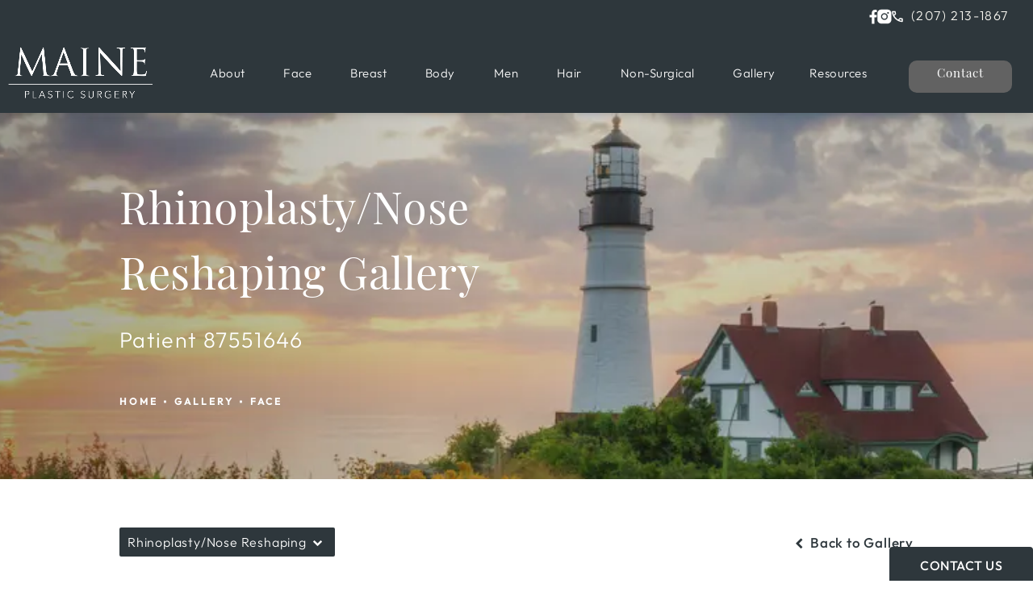

--- FILE ---
content_type: image/svg+xml
request_url: https://www.datocms-assets.com/96369/1679940492-icon-insta.svg
body_size: 338
content:
<?xml version="1.0" encoding="utf-8"?>
<svg xmlns="http://www.w3.org/2000/svg" width="18" height="19" viewBox="0 0 18 19" fill="none">
<path d="M11.6422 9.51895C11.6422 10.0699 11.4788 10.6086 11.1727 11.0667C10.8666 11.5248 10.4315 11.8819 9.9224 12.0928C9.41335 12.3036 8.8532 12.3588 8.31279 12.2513C7.77238 12.1438 7.27598 11.8785 6.88637 11.4889C6.49676 11.0993 6.23143 10.6029 6.12393 10.0624C6.01644 9.52204 6.07161 8.96189 6.28246 8.45283C6.49332 7.94378 6.8504 7.50868 7.30853 7.20257C7.76667 6.89645 8.30529 6.73306 8.85629 6.73306C9.59445 6.73536 10.3017 7.02961 10.8237 7.55156C11.3456 8.07352 11.6399 8.78079 11.6422 9.51895ZM17.5622 5.68835V13.3495C17.5622 14.6426 17.0485 15.8826 16.1342 16.7969C15.2199 17.7112 13.9799 18.2248 12.6869 18.2248H5.02569C3.73268 18.2248 2.49263 17.7112 1.57833 16.7969C0.664037 15.8826 0.150391 14.6426 0.150391 13.3495V5.68835C0.150391 4.39534 0.664037 3.15529 1.57833 2.24099C2.49263 1.3267 3.73268 0.813049 5.02569 0.813049H12.6869C13.9799 0.813049 15.2199 1.3267 16.1342 2.24099C17.0485 3.15529 17.5622 4.39534 17.5622 5.68835ZM13.0351 9.51895C13.0351 8.69245 12.79 7.88452 12.3309 7.19731C11.8717 6.51011 11.219 5.9745 10.4555 5.65821C9.69188 5.34193 8.85165 5.25917 8.04104 5.42041C7.23043 5.58165 6.48583 5.97965 5.90141 6.56407C5.31699 7.14849 4.91899 7.89308 4.75775 8.7037C4.59651 9.51431 4.67927 10.3545 4.99555 11.1181C5.31184 11.8817 5.84745 12.5343 6.53465 12.9935C7.22186 13.4527 8.02979 13.6978 8.85629 13.6978C9.96458 13.6978 11.0275 13.2575 11.8112 12.4738C12.5949 11.6901 13.0351 10.6272 13.0351 9.51895ZM14.4281 4.99188C14.4281 4.78526 14.3668 4.58327 14.252 4.41147C14.1372 4.23967 13.974 4.10577 13.7831 4.0267C13.5923 3.94762 13.3822 3.92694 13.1795 3.96725C12.9769 4.00756 12.7907 4.10706 12.6446 4.25316C12.4985 4.39927 12.399 4.58541 12.3587 4.78807C12.3184 4.99072 12.3391 5.20078 12.4182 5.39167C12.4972 5.58257 12.6311 5.74573 12.8029 5.86052C12.9747 5.97532 13.1767 6.03659 13.3834 6.03659C13.6604 6.03659 13.9262 5.92652 14.1221 5.7306C14.318 5.53468 14.4281 5.26895 14.4281 4.99188Z" fill="white"/>
</svg>

--- FILE ---
content_type: image/svg+xml
request_url: https://www.datocms-assets.com/96369/1679940494-icon-phone.svg
body_size: 352
content:
<?xml version="1.0" encoding="utf-8"?>
<svg xmlns="http://www.w3.org/2000/svg" width="14" height="15" viewBox="0 0 14 15" fill="none">
<path d="M12.9625 14.25C11.35 14.25 9.77825 13.8905 8.24725 13.1715C6.71575 12.453 5.3595 11.503 4.1785 10.3215C2.997 9.1405 2.047 7.78425 1.3285 6.25275C0.6095 4.72175 0.25 3.15 0.25 1.5375C0.25 1.3125 0.325 1.125 0.475 0.975C0.625 0.825 0.8125 0.75 1.0375 0.75H4.075C4.25 0.75 4.40625 0.80625 4.54375 0.91875C4.68125 1.03125 4.7625 1.175 4.7875 1.35L5.275 3.975C5.3 4.15 5.297 4.30925 5.266 4.45275C5.2345 4.59675 5.1625 4.725 5.05 4.8375L3.23125 6.675C3.75625 7.575 4.41575 8.41875 5.20975 9.20625C6.00325 9.99375 6.875 10.675 7.825 11.25L9.5875 9.4875C9.7 9.375 9.847 9.2905 10.0285 9.234C10.2095 9.178 10.3875 9.1625 10.5625 9.1875L13.15 9.7125C13.325 9.75 13.4688 9.83425 13.5812 9.96525C13.6937 10.0967 13.75 10.25 13.75 10.425V13.4625C13.75 13.6875 13.675 13.875 13.525 14.025C13.375 14.175 13.1875 14.25 12.9625 14.25ZM2.51875 5.25L3.75625 4.0125L3.4375 2.25H1.76875C1.83125 2.7625 1.91875 3.26875 2.03125 3.76875C2.14375 4.26875 2.30625 4.7625 2.51875 5.25ZM9.23125 11.9625C9.71875 12.175 10.2157 12.3438 10.7222 12.4688C11.2282 12.5938 11.7375 12.675 12.25 12.7125V11.0625L10.4875 10.7062L9.23125 11.9625Z" fill="white"/>
</svg>

--- FILE ---
content_type: image/svg+xml
request_url: https://www.datocms-assets.com/96369/1679441813-logo-white.svg
body_size: 189
content:
<?xml version="1.0" encoding="utf-8"?>
<svg xmlns="http://www.w3.org/2000/svg" width="248" height="248" viewBox="0 0 248 248" fill="none">
<path d="M188.5 159.84C189.16 165.74 190.3 174.93 197.36 177.22C202.12 178.7 206.38 178.7 208.02 178.7C208.84 178.7 209.33 178.86 209.33 179.52C209.33 180.5 207.85 181 205.89 181C202.28 181 184.57 180.51 178.5 180.02C174.73 179.69 173.91 179.2 173.91 178.38C173.91 177.72 174.24 177.4 175.06 177.23C175.88 177.07 176.04 174.28 175.72 171.33L167.85 86.71H167.36L127.18 171.99C123.74 179.21 123.24 180.68 121.77 180.68C120.62 180.68 119.8 179.04 116.69 173.14C112.43 165.1 98.32 136.73 97.5 135.09C96.02 132.14 77.66 92.78 75.85 88.35H75.19L68.63 164.45C68.47 167.07 68.47 170.03 68.47 172.81C68.47 175.27 70.27 177.4 72.73 177.89C75.52 178.55 77.98 178.71 78.96 178.71C79.62 178.71 80.27 179.04 80.27 179.53C80.27 180.68 79.29 181.01 77.32 181.01C71.25 181.01 63.38 180.52 62.07 180.52C60.59 180.52 52.72 181.01 48.29 181.01C46.65 181.01 45.5 180.68 45.5 179.53C45.5 179.04 46.32 178.71 47.14 178.71C48.45 178.71 49.6 178.71 52.06 178.22C57.47 177.24 57.96 170.84 58.62 164.61L70.43 57.68C70.59 55.88 71.25 54.73 72.23 54.73C73.21 54.73 73.87 55.39 74.69 57.19L124.87 160.35L173.09 57.36C173.75 55.88 174.4 54.74 175.55 54.74C176.7 54.74 177.19 56.05 177.52 59.17L188.51 159.87L188.5 159.84Z" fill="white"/>
<mask id="mask0_6_190" style="mask-type:luminance" maskUnits="userSpaceOnUse" x="2" y="2" width="244" height="244">
<path d="M246 2H2V246H246V2Z" fill="white"/>
</mask>
<g mask="url(#mask0_6_190)">
<path d="M2 2H246V246H2V2Z" stroke="white" stroke-width="4" stroke-miterlimit="10"/>
</g>
</svg>

--- FILE ---
content_type: image/svg+xml
request_url: https://www.datocms-assets.com/96369/1679940490-icon-facebook.svg
body_size: -383
content:
<?xml version="1.0" encoding="utf-8"?>
<svg xmlns="http://www.w3.org/2000/svg" width="10" height="18" viewBox="0 0 10 18" fill="none">
<path d="M7.96173 2.98652H9.59116V0.230345C8.80223 0.148307 8.00953 0.107804 7.21635 0.109004C4.85887 0.109004 3.24677 1.54776 3.24677 4.18259V6.4534H0.585938V9.53892H3.24677V17.4434H6.4363V9.53892H9.08847L9.48716 6.4534H6.4363V4.48594C6.4363 3.57589 6.67898 2.98652 7.96173 2.98652Z" fill="white"/>
</svg>